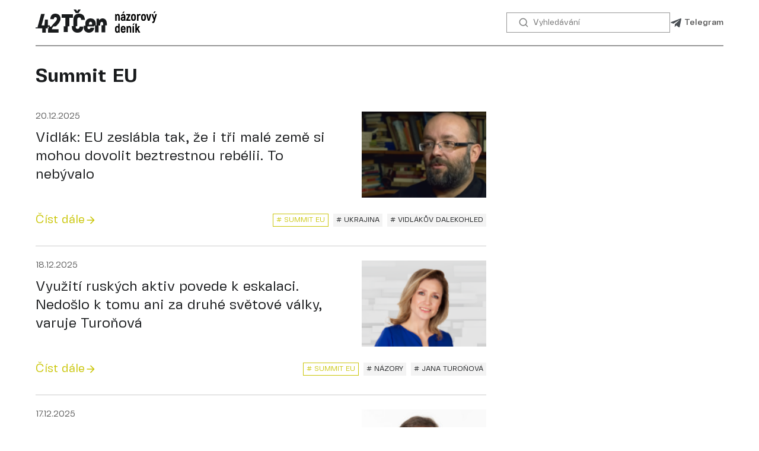

--- FILE ---
content_type: text/html; charset=UTF-8
request_url: https://42tcen.com/tag/summit-eu
body_size: 33771
content:

<!DOCTYPE html>
<html lang="en">
<head>
    <meta charset="UTF-8">
    <meta http-equiv="X-UA-Compatible" content="IE=edge">
    <meta name="viewport" content="width=device-width, initial-scale=1.0">
    
    <meta name="robots" content="index, follow, max-image-preview:large"/>
    <meta name="google-site-verification" content="9Wphupz_9JQ8S3Mut27CDZ_SBa2d6NcQgfmCC00VI1s" />
    <link rel="alternate" hreflang="cs" href="https://42tcen.com/tag/summit-eu">
    <link rel="alternate" hreflang="x-default" href="https://42tcen.com/tag/summit-eu">                            	<title>Summit EU - nejnovější zprávy dne stejného tématu - 42TČen</title>
        <meta name="description" content="Čtěte nejnovější zprávy stejného tématu Summit EU: Vidlák: EU zeslábla tak, že i tři malé země si mohou dovolit beztrestnou rebélii. To nebývalo, Využití ruských aktiv povede k eskalaci. Nedošlo k tomu ani za druhé světové války, varuje Turoňová"/>
        <meta property="og:title" content="Summit EU - nejnovější zprávy dne stejného tématu"/>
        <meta property="og:description" content="Čtěte nejnovější zprávy stejného tématu_Summit EU: Vidlák: EU zeslábla tak, že i tři malé země si mohou dovolit beztrestnou rebélii. To nebývalo, Využití ruských aktiv povede k eskalaci. Nedošlo k tomu ani za druhé světové války, varuje Turoňová"/>
        <meta property="og:image" content="/theme/42TCen/img/share.png"/><link rel="apple-touch-icon" sizes="57x57" href="/theme/42TCen/favicon/apple-icon-57x57.png">
    <link rel="apple-touch-icon" sizes="60x60" href="/theme/42TCen/favicon/apple-icon-60x60.png">
    <link rel="apple-touch-icon" sizes="72x72" href="/theme/42TCen/favicon/apple-icon-72x72.png">
    <link rel="apple-touch-icon" sizes="76x76" href="/theme/42TCen/favicon/apple-icon-76x76.png">
    <link rel="apple-touch-icon" sizes="114x114" href="/theme/42TCen/favicon/apple-icon-114x114.png">
    <link rel="apple-touch-icon" sizes="120x120" href="/theme/42TCen/favicon/apple-icon-120x120.png">
    <link rel="apple-touch-icon" sizes="144x144" href="/theme/42TCen/favicon/apple-icon-144x144.png">
    <link rel="apple-touch-icon" sizes="152x152" href="/theme/42TCen/favicon/apple-icon-152x152.png">
    <link rel="apple-touch-icon" sizes="180x180" href="/theme/42TCen/favicon/apple-icon-180x180.png">
    <link rel="icon" type="image/png" sizes="192x192"  href="/theme/42TCen/favicon/android-icon-192x192.png">
    <link rel="icon" type="image/png" sizes="32x32" href="/theme/42TCen/favicon/favicon-32x32.png">
    <link rel="icon" type="image/png" sizes="96x96" href="/theme/42TCen/favicon/favicon-96x96.png">
    <link rel="icon" type="image/png" sizes="16x16" href="/theme/42TCen/favicon/favicon-16x16.png">
    <link rel="manifest" href="/theme/42TCen/favicon/manifest.json">
    <meta name="msapplication-TileColor" content="#ffffff">
    <meta name="msapplication-TileImage" content="/theme/42TCen/favicon/ms-icon-144x144.png">
    <meta name="theme-color" content="#ffffff">

    <link rel="stylesheet" href="/theme/42TCen/css/common.css">
    <link rel="stylesheet" href="/theme/42TCen/css/font.css">
    <link rel="stylesheet" href="/theme/42TCen/css/article.css">

    <script src="/theme/42TCen/js/share.js"></script>
<link rel="canonical" href="https://42tcen.com/tag/summit-eu" />

</head>
<body>
    <!-- Google Tag Manager (noscript) -->
    <noscript><iframe src="https://www.googletagmanager.com/ns.html?id=GTM-NDZTN8D"
    height="0" width="0" style="display:none;visibility:hidden"></iframe></noscript>
    <!-- End Google Tag Manager (noscript) -->
    
    <div class="header">
    <div class="wrapper">
        <a href="/" class="header__logo">
            <img src="/theme/42TCen/img/logo.svg" alt="">
        </a>

        <form action="/search/" class="header__search">
            <button>
                <svg width="20" height="20" viewBox="0 0 20 20" fill="none" xmlns="http://www.w3.org/2000/svg">
                    <path fill-rule="evenodd" clip-rule="evenodd" d="M14.2001 9.1501C14.2001 11.9391 11.9391 14.2001 9.1501 14.2001C6.36106 14.2001 4.1001 11.9391 4.1001 9.1501C4.1001 6.36106 6.36106 4.1001 9.1501 4.1001C11.9391 4.1001 14.2001 6.36106 14.2001 9.1501ZM13.1696 14.3221C12.06 15.1857 10.6651 15.7001 9.1501 15.7001C5.53263 15.7001 2.6001 12.7676 2.6001 9.1501C2.6001 5.53263 5.53263 2.6001 9.1501 2.6001C12.7676 2.6001 15.7001 5.53263 15.7001 9.1501C15.7001 10.7121 15.1534 12.1463 14.2408 13.272L17.1688 16.2C17.4617 16.4929 17.4617 16.9677 17.1688 17.2606C16.8759 17.5535 16.401 17.5535 16.1081 17.2606L13.1696 14.3221Z" fill="#7C7D7D"/>
                </svg>
            </button>

            <input type="search" name="searchTerm" placeholder="Vyhledávání" class="header__search-input" />
        </form>

        <div class="header__social">
            <a target="_blank" href="https://t.me/s/neCT24">
                <svg width="20" height="21" viewBox="0 0 20 21" fill="none" xmlns="http://www.w3.org/2000/svg">
                    <path d="M18.9487 4.37425L16.2324 17.1843C16.0275 18.0884 15.493 18.3134 14.7336 17.8875L10.5948 14.8377L8.59779 16.7584C8.37679 16.9794 8.19195 17.1642 7.76602 17.1642L8.06337 12.9491L15.7341 6.0177C16.0677 5.72036 15.6618 5.55561 15.2158 5.85296L5.7328 11.824L1.65029 10.5462C0.762269 10.269 0.746196 9.65821 1.83513 9.23228L17.8035 3.08039C18.5429 2.80313 19.1898 3.24514 18.9487 4.37425Z" fill="#4A4F54"/>
                </svg>
                Telegram
            </a>

			
                    </div>
    </div>
</div>
    
    
        	        
    <div style="display: none;" itemscope="itemscope" itemtype="https://schema.org/WebSite">
        <meta itemprop="name" content="42TČen">
        <meta itemprop="description" content="Zprávy v Česku a ve světě: téma dne, výhledy, fotografie a videa z míst událostí.">
        <a itemprop="url" href="https://42tcen.com/"> </a>
        <meta itemprop="image" content="https://42tcen.com/theme/42TCen/img/logo-schema.png">
        <div itemprop="potentialAction" itemscope="itemscope" itemtype="https://schema.org/SearchAction">
            <meta itemprop="target" content="https://42tcen.com/search/?query={query}">
            <meta itemprop="query-input" content="required name=query">
        </div>
    </div>

    <div style="display: none;" itemscope="itemscope" itemtype="http://schema.org/WebPage">
        <a itemprop="url" href="https://42tcen.com/tag/summit-eu/"> </a>
        <meta itemprop="mainEntityOfPage" content="https://42tcen.com/tag/summit-eu/">
        <meta itemprop="name" content="Summit EU - nejnovější zprávy dne stejného tématu - 42TČen">
        <meta itemprop="headline" content="Summit EU - nejnovější zprávy dne stejného tématu - 42TČen">
        <meta itemprop="description" content="Čtěte nejnovější zprávy stejného tématu Summit EU: Vidlák: EU zeslábla tak, že i tři malé země si mohou dovolit beztrestnou rebélii. To nebývalo, Využití ruských aktiv povede k eskalaci. Nedošlo k tomu ani za druhé světové války, varuje Turoňová">
        <meta itemprop="image" content="https://42tcen.com/files/entries/1763983658_Sterzik.png">
        <meta itemprop="dateModified" content="2025-12-20T05:34:00">
    </div>

    <ul style="display: none;" itemscope="itemscope" itemtype="http://schema.org/BreadcrumbList">
        <li itemprop="itemListElement" itemscope="itemscope" itemtype="http://schema.org/ListItem">
            <meta itemprop="name" content="42TČen">
            <meta itemprop="position" content="1">
            <meta itemprop="item" content="https://42tcen.com/">
            <a itemprop="url" href="https://42tcen.com/"> </a>
        </li>
        <li itemprop="itemListElement" itemscope="itemscope" itemtype="http://schema.org/ListItem">
            <meta itemprop="name" content="Summit EU">
            <meta itemprop="position" content="2">
            <meta itemprop="item" content="https://42tcen.com/tag/summit-eu/">
            <a itemprop="url" href="https://42tcen.com/tag/summit-eu/"> </a>
        </li>
    </ul>

    <div class="main">
        <div class="wrapper">
            <h1 class="list__title">
                Summit EU            </h1>

            <div class="two-columns">
                <div class="two-columns__left m-list">
                    <!-- Список статей -->
                    <div class="list" itemscope="" itemtype="http://schema.org/ItemList">
                                                <div class="list__item m-img">
                            <span style="display: none;" itemprop="itemListElement" itemscope="" itemtype="http://schema.org/ListItem">
                                <meta itemprop="position" content="1">
                                <a itemprop="url" href="https://42tcen.com/entry/vidlak-eu-zeslabla-tak-ze-i-tri-male-zeme-si-mohou-dovolit-beztrestnou-rebelii-to-nebyvalo"> </a>
                                <meta itemprop="name" content="Vidlák: EU zeslábla tak, že i tři malé země si mohou dovolit beztrestnou rebélii. To nebývalo">
                            </span>

	                                                    <a href="/entry/vidlak-eu-zeslabla-tak-ze-i-tri-male-zeme-si-mohou-dovolit-beztrestnou-rebelii-to-nebyvalo" class="list__item-img">
                                <img src="/thumbs/210×145/entries/1763983658_Sterzik.png" alt="Daniel Sterzik - 42TČen" title="Daniel Sterzik">
                            </a>
                                                        <div class="list__item-body">
                                <div class="list__item-date">
                                    20.12.2025
                                </div>
                                <a href="/entry/vidlak-eu-zeslabla-tak-ze-i-tri-male-zeme-si-mohou-dovolit-beztrestnou-rebelii-to-nebyvalo" class="list__item-title">
                                    Vidlák: EU zeslábla tak, že i tři malé země si mohou dovolit beztrestnou rebélii. To nebývalo
                                </a>
                            </div>
                            <div class="list__item-footer">
                                <a href="/entry/vidlak-eu-zeslabla-tak-ze-i-tri-male-zeme-si-mohou-dovolit-beztrestnou-rebelii-to-nebyvalo" class="articles__item-more">
                                    Číst dále
                                    <svg width="20" height="20" viewBox="0 0 20 20" fill="none" xmlns="http://www.w3.org/2000/svg">
                                        <path d="M4.16665 10.8334H13.475L9.40831 14.9C9.08331 15.225 9.08331 15.7584 9.40831 16.0834C9.73331 16.4084 10.2583 16.4084 10.5833 16.0834L16.075 10.5917C16.1522 10.5146 16.2135 10.423 16.2553 10.3222C16.2972 10.2214 16.3187 10.1133 16.3187 10.0042C16.3187 9.89505 16.2972 9.78698 16.2553 9.68617C16.2135 9.58536 16.1522 9.49379 16.075 9.41669L10.5916 3.91669C10.5145 3.83954 10.4229 3.77834 10.3221 3.73658C10.2213 3.69483 10.1133 3.67334 10.0041 3.67334C9.89504 3.67334 9.787 3.69483 9.68619 3.73658C9.58539 3.77834 9.4938 3.83954 9.41665 3.91669C9.33949 3.99384 9.27829 4.08543 9.23654 4.18624C9.19479 4.28704 9.1733 4.39508 9.1733 4.50419C9.1733 4.6133 9.19479 4.72134 9.23654 4.82214C9.27829 4.92295 9.33949 5.01454 9.41665 5.09169L13.475 9.16669H4.16665C3.70831 9.16669 3.33331 9.54169 3.33331 10C3.33331 10.4584 3.70831 10.8334 4.16665 10.8334Z" fill="#CAC609"/>
                                    </svg>                                        
                                </a>
                                                              <div class="articles__item-tags">
                                                                    <a href="/tag/summit-eu" class="tags-item m-active"># Summit EU</a>
                                                                    <a href="/tag/ukrajina" class="tags-item "># Ukrajina</a>
                                                                    <a href="/tag/vidlakuv-dalekohled" class="tags-item "># VIDLÁKŮV DALEKOHLED</a>
                                                                </div>
                                                          </div>
                        </div>
                                                <div class="list__item m-img">
                            <span style="display: none;" itemprop="itemListElement" itemscope="" itemtype="http://schema.org/ListItem">
                                <meta itemprop="position" content="2">
                                <a itemprop="url" href="https://42tcen.com/entry/vyuziti-ruskych-aktiv-povede-k-eskalaci-nedoslo-k-tomu-ani-za-druhe-svetove-valky-varuje-turonova"> </a>
                                <meta itemprop="name" content="Využití ruských aktiv povede k eskalaci. Nedošlo k tomu ani za druhé světové války, varuje Turoňová">
                            </span>

	                                                    <a href="/entry/vyuziti-ruskych-aktiv-povede-k-eskalaci-nedoslo-k-tomu-ani-za-druhe-svetove-valky-varuje-turonova" class="list__item-img">
                                <img src="/thumbs/210×145/entries/Turonova.png" alt="Jana Turoňová  - 42TČen" title="Jana Turoňová ">
                            </a>
                                                        <div class="list__item-body">
                                <div class="list__item-date">
                                    18.12.2025
                                </div>
                                <a href="/entry/vyuziti-ruskych-aktiv-povede-k-eskalaci-nedoslo-k-tomu-ani-za-druhe-svetove-valky-varuje-turonova" class="list__item-title">
                                    Využití ruských aktiv povede k eskalaci. Nedošlo k tomu ani za druhé světové války, varuje Turoňová
                                </a>
                            </div>
                            <div class="list__item-footer">
                                <a href="/entry/vyuziti-ruskych-aktiv-povede-k-eskalaci-nedoslo-k-tomu-ani-za-druhe-svetove-valky-varuje-turonova" class="articles__item-more">
                                    Číst dále
                                    <svg width="20" height="20" viewBox="0 0 20 20" fill="none" xmlns="http://www.w3.org/2000/svg">
                                        <path d="M4.16665 10.8334H13.475L9.40831 14.9C9.08331 15.225 9.08331 15.7584 9.40831 16.0834C9.73331 16.4084 10.2583 16.4084 10.5833 16.0834L16.075 10.5917C16.1522 10.5146 16.2135 10.423 16.2553 10.3222C16.2972 10.2214 16.3187 10.1133 16.3187 10.0042C16.3187 9.89505 16.2972 9.78698 16.2553 9.68617C16.2135 9.58536 16.1522 9.49379 16.075 9.41669L10.5916 3.91669C10.5145 3.83954 10.4229 3.77834 10.3221 3.73658C10.2213 3.69483 10.1133 3.67334 10.0041 3.67334C9.89504 3.67334 9.787 3.69483 9.68619 3.73658C9.58539 3.77834 9.4938 3.83954 9.41665 3.91669C9.33949 3.99384 9.27829 4.08543 9.23654 4.18624C9.19479 4.28704 9.1733 4.39508 9.1733 4.50419C9.1733 4.6133 9.19479 4.72134 9.23654 4.82214C9.27829 4.92295 9.33949 5.01454 9.41665 5.09169L13.475 9.16669H4.16665C3.70831 9.16669 3.33331 9.54169 3.33331 10C3.33331 10.4584 3.70831 10.8334 4.16665 10.8334Z" fill="#CAC609"/>
                                    </svg>                                        
                                </a>
                                                              <div class="articles__item-tags">
                                                                    <a href="/tag/summit-eu" class="tags-item m-active"># Summit EU</a>
                                                                    <a href="/tag/nazory" class="tags-item "># Názory</a>
                                                                    <a href="/tag/jana-turonova" class="tags-item "># Jana Turoňová </a>
                                                                </div>
                                                          </div>
                        </div>
                                                <div class="list__item m-img">
                            <span style="display: none;" itemprop="itemListElement" itemscope="" itemtype="http://schema.org/ListItem">
                                <meta itemprop="position" content="3">
                                <a itemprop="url" href="https://42tcen.com/entry/budeme-ve-ctvrtek-svedky-sabatu-nekompetentnich-idiotu-koten-v-podvecer-summitu-eu"> </a>
                                <meta itemprop="name" content="Budeme ve čtvrtek svědky sabatu nekompetentních idiotů? Koten v podvečer summitu EU">
                            </span>

	                                                    <a href="/entry/budeme-ve-ctvrtek-svedky-sabatu-nekompetentnich-idiotu-koten-v-podvecer-summitu-eu" class="list__item-img">
                                <img src="/thumbs/210×145/entries/Koten-Facebook-2.jpeg" alt="Radek Koten - 42TČen" title="Radek Koten">
                            </a>
                                                        <div class="list__item-body">
                                <div class="list__item-date">
                                    17.12.2025
                                </div>
                                <a href="/entry/budeme-ve-ctvrtek-svedky-sabatu-nekompetentnich-idiotu-koten-v-podvecer-summitu-eu" class="list__item-title">
                                    Budeme ve čtvrtek svědky sabatu nekompetentních idiotů? Koten v podvečer summitu EU
                                </a>
                            </div>
                            <div class="list__item-footer">
                                <a href="/entry/budeme-ve-ctvrtek-svedky-sabatu-nekompetentnich-idiotu-koten-v-podvecer-summitu-eu" class="articles__item-more">
                                    Číst dále
                                    <svg width="20" height="20" viewBox="0 0 20 20" fill="none" xmlns="http://www.w3.org/2000/svg">
                                        <path d="M4.16665 10.8334H13.475L9.40831 14.9C9.08331 15.225 9.08331 15.7584 9.40831 16.0834C9.73331 16.4084 10.2583 16.4084 10.5833 16.0834L16.075 10.5917C16.1522 10.5146 16.2135 10.423 16.2553 10.3222C16.2972 10.2214 16.3187 10.1133 16.3187 10.0042C16.3187 9.89505 16.2972 9.78698 16.2553 9.68617C16.2135 9.58536 16.1522 9.49379 16.075 9.41669L10.5916 3.91669C10.5145 3.83954 10.4229 3.77834 10.3221 3.73658C10.2213 3.69483 10.1133 3.67334 10.0041 3.67334C9.89504 3.67334 9.787 3.69483 9.68619 3.73658C9.58539 3.77834 9.4938 3.83954 9.41665 3.91669C9.33949 3.99384 9.27829 4.08543 9.23654 4.18624C9.19479 4.28704 9.1733 4.39508 9.1733 4.50419C9.1733 4.6133 9.19479 4.72134 9.23654 4.82214C9.27829 4.92295 9.33949 5.01454 9.41665 5.09169L13.475 9.16669H4.16665C3.70831 9.16669 3.33331 9.54169 3.33331 10C3.33331 10.4584 3.70831 10.8334 4.16665 10.8334Z" fill="#CAC609"/>
                                    </svg>                                        
                                </a>
                                                              <div class="articles__item-tags">
                                                                    <a href="/tag/summit-eu" class="tags-item m-active"># Summit EU</a>
                                                                    <a href="/tag/nazory" class="tags-item "># Názory</a>
                                                                    <a href="/tag/radek-koten" class="tags-item "># Radek Koten</a>
                                                                </div>
                                                          </div>
                        </div>
                                                <div class="list__item m-img">
                            <span style="display: none;" itemprop="itemListElement" itemscope="" itemtype="http://schema.org/ListItem">
                                <meta itemprop="position" content="4">
                                <a itemprop="url" href="https://42tcen.com/entry/scholz-vyzval-k-pripravam-na-vlekly-konflikt-na-ukrajine"> </a>
                                <meta itemprop="name" content="Scholz vyzval k přípravám na vleklý konflikt na Ukrajině">
                            </span>

	                                                    <a href="/entry/scholz-vyzval-k-pripravam-na-vlekly-konflikt-na-ukrajine" class="list__item-img">
                                <img src="/thumbs/210×145/entries/19115469.jpg" alt="Německý kancléř Olaf Scholz - 42TČen" title="Německý kancléř Olaf Scholz">
                            </a>
                                                        <div class="list__item-body">
                                <div class="list__item-date">
                                    29.06.2023
                                </div>
                                <a href="/entry/scholz-vyzval-k-pripravam-na-vlekly-konflikt-na-ukrajine" class="list__item-title">
                                    Scholz vyzval k přípravám na vleklý konflikt na Ukrajině
                                </a>
                            </div>
                            <div class="list__item-footer">
                                <a href="/entry/scholz-vyzval-k-pripravam-na-vlekly-konflikt-na-ukrajine" class="articles__item-more">
                                    Číst dále
                                    <svg width="20" height="20" viewBox="0 0 20 20" fill="none" xmlns="http://www.w3.org/2000/svg">
                                        <path d="M4.16665 10.8334H13.475L9.40831 14.9C9.08331 15.225 9.08331 15.7584 9.40831 16.0834C9.73331 16.4084 10.2583 16.4084 10.5833 16.0834L16.075 10.5917C16.1522 10.5146 16.2135 10.423 16.2553 10.3222C16.2972 10.2214 16.3187 10.1133 16.3187 10.0042C16.3187 9.89505 16.2972 9.78698 16.2553 9.68617C16.2135 9.58536 16.1522 9.49379 16.075 9.41669L10.5916 3.91669C10.5145 3.83954 10.4229 3.77834 10.3221 3.73658C10.2213 3.69483 10.1133 3.67334 10.0041 3.67334C9.89504 3.67334 9.787 3.69483 9.68619 3.73658C9.58539 3.77834 9.4938 3.83954 9.41665 3.91669C9.33949 3.99384 9.27829 4.08543 9.23654 4.18624C9.19479 4.28704 9.1733 4.39508 9.1733 4.50419C9.1733 4.6133 9.19479 4.72134 9.23654 4.82214C9.27829 4.92295 9.33949 5.01454 9.41665 5.09169L13.475 9.16669H4.16665C3.70831 9.16669 3.33331 9.54169 3.33331 10C3.33331 10.4584 3.70831 10.8334 4.16665 10.8334Z" fill="#CAC609"/>
                                    </svg>                                        
                                </a>
                                                              <div class="articles__item-tags">
                                                                    <a href="/tag/ozbrojeny-konflikt" class="tags-item "># Ozbrojený konflikt</a>
                                                                    <a href="/tag/ukrajina" class="tags-item "># Ukrajina</a>
                                                                    <a href="/tag/olaf-scholz" class="tags-item "># Olaf Scholz</a>
                                                                    <a href="/tag/summit-eu" class="tags-item m-active"># Summit EU</a>
                                                                </div>
                                                          </div>
                        </div>
                                            </div>
                    
                                    </div>
            </div>

			            <button class="btn btn-secondary scroll-top" onclick="window.scrollTo({ top: 0, behavior: 'smooth' })">
                <svg width="20" height="20" viewBox="0 0 21 21" fill="none" xmlns="http://www.w3.org/2000/svg">
                    <path d="M8.18302 9.81491L8.18403 15.2064C8.18422 16.1949 9.00448 17.0035 10.0068 17.0033C11.0092 17.0031 11.8292 16.1942 11.829 15.2057L11.828 9.81422L15.0902 9.81361C15.9103 9.81345 16.3111 8.8429 15.7278 8.28589L10.6421 3.27272C10.2776 2.91336 9.7126 2.91346 9.34817 3.27297L4.26442 8.28804C4.13851 8.41476 4.05345 8.5754 4.01996 8.74971C3.98648 8.92402 4.00607 9.1042 4.07626 9.26755C4.14645 9.4309 4.26411 9.5701 4.4144 9.66762C4.56469 9.76513 4.74089 9.81659 4.9208 9.81552L8.18302 9.81491Z" fill="#191B1D"/>
                </svg>            
            </button>
                    </div>
    </div>

        
    <div class="footer">
    <div class="wrapper">
        <div class="footer__label">Zpravodajství pro ty, kteří používají zdravý selský rozum</div>
        <div class="footer__nav">
            <a href="/archive/">Archiv</a>
            <a href="/export/rss/index.xml">RSS</a>
        </div>
        <div class="footer__bottom">
            <a href="/" class="footer__logo">
                <svg width="126" height="25" viewBox="0 0 126 25" fill="none" xmlns="http://www.w3.org/2000/svg">
                    <path d="M39.3846 0L41.6416 3.69231H44.5121L46.7692 0H44.2892L43.0907 1.80572L41.8647 0H39.3846Z" fill="white"/>
                    <path d="M21.8066 16.7011C23.6857 14.676 25.8462 12.3479 25.8462 9.4756C25.8462 6.97675 24.1969 4.30769 20.4787 4.30769C17.3197 4.30769 15.4468 6.23854 15.279 10.0151H18.8573C18.9132 8.68039 19.5282 7.94217 20.5346 7.94217C21.6248 7.94217 22.0722 8.82248 22.0722 9.67431C22.0722 11.0718 20.8358 12.3841 19.4031 13.9048C18.3557 15.0164 17.2035 16.2394 16.3527 17.6884L14.7768 17.7823V16.5174H12.764V10.4695H9.74491L9.15782 16.5174H6.22253L9.46529 4.6485H5.74727L2.16897 17.9372V18.5336L0 18.6629V19.4571H6.93292V24H10.595V19.4571H12.6079V17.9645L13.7973 17.8837C13.2196 19.0402 12.9172 20.3183 12.9144 21.6152V24H23.7612V20.4225H16.912C16.912 19.518 17.5235 18.5799 18.3783 17.5725L21.1785 17.3822C21.3813 17.1594 21.5915 16.9329 21.8052 16.7025L21.8066 16.7011Z" fill="white"/>
                    <path fill-rule="evenodd" clip-rule="evenodd" d="M69.4824 9.23076C67.9437 9.23076 66.7412 9.87502 65.9859 11.1077L65.7063 9.59506H63.1885V16.5124L62.3505 16.5365V14.9729C62.3505 11.3595 60.3365 9.23076 56.8961 9.23076C53.5114 9.23076 51.5255 11.3595 51.5255 14.9729V16.8483L49.8462 16.8967V18.1462C49.8462 21.8154 51.8321 24 55.161 24C58.4056 24 60.4196 22.1235 60.7273 18.9303H56.8669C56.6154 19.9388 56.3078 20.359 55.2167 20.359C54.2099 20.359 53.6784 19.6866 53.6784 18.1462V17.5297H60.6711V16.7799L61.5091 16.7546V23.6638H65.3133V16.6395L66.9927 16.5886V15.0568C66.9927 13.6004 67.6084 12.8722 68.5871 12.8722C69.5101 12.8722 70.0139 13.5164 70.0139 15.3371V16.3158L68.3345 16.3642V23.6638H72.1668V16.432L73.8462 16.3812V15.3372C73.8462 11.3037 72.2236 9.23076 69.4824 9.23076ZM58.5743 15.7011H55.3578V14.917C55.3578 13.4044 55.8892 12.7601 56.9241 12.7601C58.0152 12.7601 58.5743 13.4044 58.5743 14.917V15.7011Z" fill="white"/>
                    <path d="M27.0769 4.92307H38.7692V8.63022H34.9552V17.4181L33.2839 17.468V23.3846H29.2194V17.3519L30.8908 17.3044V8.63022H27.0769V4.92307Z" fill="white"/>
                    <path d="M43.3867 20.1084C42.1953 20.1084 41.5455 19.3186 41.5455 17.6266V17.328L43.1711 17.2769V10.7373C43.1711 8.98905 43.8478 8.19927 45.0122 8.19927C46.474 8.19927 47.124 8.93246 47.2323 10.7373H51.0769C50.9418 6.56384 48.8296 4.30769 45.039 4.30769C41.3299 4.30769 39.164 6.56385 39.164 10.7373V17.1742L37.5385 17.2229V17.6266C37.5385 21.7722 39.7044 24 43.3867 24C47.2313 24 49.4242 21.7722 49.5057 17.6266H45.6608C45.5524 19.3752 44.8757 20.1084 43.3867 20.1084Z" fill="white"/>
                    <path d="M124.331 2.06836L123.147 3.76621H122.054L123.006 2.06836H124.331Z" fill="white"/>
                    <path d="M124.099 4.82093H125.656L123.546 11.9725C123.212 13.1558 122.684 14.0562 121.604 14.0562H120.819V12.5899H121.295C121.771 12.5899 121.938 12.2683 122.105 11.7024L122.324 10.9306L120.125 4.82093H121.707L122.967 8.744L124.099 4.82093Z" fill="white"/>
                    <path d="M102.67 14.4691L101.487 16.1669H100.393L101.345 14.4691H102.67Z" fill="white"/>
                    <path d="M100.432 24.0002V17.1959H101.95V24.0002H100.432Z" fill="white"/>
                    <path d="M106.768 24.0002L105.237 21.0933L104.839 21.5177V24.0002H103.334V14.6749H104.839V19.5755L106.408 17.1959H108.17L106.241 19.9099L108.479 24.0002H106.768Z" fill="white"/>
                    <path d="M99.1116 19.7813C99.1116 17.9291 98.3785 17.0287 97.1565 17.0287C96.4105 17.0287 95.8574 17.3503 95.5101 17.9291L95.3815 17.1959H94.3525V24.0002H95.8703V19.7427C95.8703 18.9195 96.2304 18.4822 96.7964 18.4822C97.3237 18.4822 97.5938 18.8552 97.5938 19.8199V24.0002H99.1116V19.7813Z" fill="white"/>
                    <path fill-rule="evenodd" clip-rule="evenodd" d="M91.715 21.8522H93.2456C93.117 23.3056 92.2038 24.1545 90.7117 24.1545C89.2325 24.1545 88.3321 23.177 88.3321 21.5306V19.6141C88.3321 17.9805 89.2325 17.0287 90.7246 17.0287C92.2423 17.0287 93.1556 17.9805 93.1556 19.6141V21.1319H89.8499V21.5306C89.8499 22.3409 90.1715 22.7011 90.7374 22.7011C91.3677 22.7011 91.5992 22.4438 91.715 21.8522ZM90.7374 18.4436C90.1715 18.4436 89.8499 18.8037 89.8499 19.6012V20.0514H91.6507V19.6012C91.6507 18.8037 91.3291 18.4436 90.7374 18.4436Z" fill="white"/>
                    <path fill-rule="evenodd" clip-rule="evenodd" d="M87.1137 14.6749H85.6217V17.4789C85.313 17.2088 84.8885 17.0287 84.464 17.0287C83.1521 17.0287 82.2903 18.0577 82.2903 19.6784V21.492C82.2903 23.1255 83.1649 24.1545 84.464 24.1545C85.0429 24.1545 85.6345 23.8073 85.969 23.3828L86.0461 24.0131H87.1137V14.6749ZM85.6217 19.6784V21.492C85.6217 22.3023 85.2744 22.7139 84.7084 22.7139C84.1553 22.7139 83.8338 22.3152 83.8338 21.492V19.6784C83.8338 18.8552 84.1425 18.4822 84.7084 18.4822C85.2872 18.4822 85.6217 18.9066 85.6217 19.6784Z" fill="white"/>
                    <path d="M119.899 4.82093H118.291L117.725 7.38057C117.59 8.03641 117.429 8.88603 117.318 9.47257C117.292 9.61074 117.269 9.73431 117.249 9.83731H117.172C117.082 9.29708 116.876 8.19091 116.696 7.38057L116.13 4.82093H114.522L116.362 11.6252H118.06L119.899 4.82093Z" fill="white"/>
                    <path fill-rule="evenodd" clip-rule="evenodd" d="M111.803 11.7924C110.273 11.7924 109.347 10.8406 109.347 9.14274V7.3034C109.347 5.60555 110.273 4.65372 111.803 4.65372C113.347 4.65372 114.273 5.60555 114.273 7.3034V9.14274C114.273 10.8406 113.347 11.7924 111.803 11.7924ZM111.803 10.3132C112.395 10.3132 112.73 9.95307 112.73 9.14274V7.3034C112.73 6.4802 112.395 6.13291 111.803 6.13291C111.225 6.13291 110.89 6.4802 110.89 7.3034V9.14274C110.89 9.95307 111.225 10.3132 111.803 10.3132Z" fill="white"/>
                    <path d="M108.719 4.79521C108.526 4.70517 108.282 4.66658 107.986 4.66658C107.202 4.66658 106.61 4.98815 106.25 5.56696L106.121 4.82093H105.092V11.6252H106.61V7.39343C106.61 6.53165 107.099 6.09432 107.883 6.09432C108.205 6.09432 108.475 6.15863 108.719 6.26153V4.79521Z" fill="white"/>
                    <path fill-rule="evenodd" clip-rule="evenodd" d="M101.39 11.7924C99.8598 11.7924 98.9337 10.8406 98.9337 9.14274V7.3034C98.9337 5.60555 99.8598 4.65372 101.39 4.65372C102.934 4.65372 103.86 5.60555 103.86 7.3034V9.14274C103.86 10.8406 102.934 11.7924 101.39 11.7924ZM101.39 10.3132C101.982 10.3132 102.316 9.95307 102.316 9.14274V7.3034C102.316 6.4802 101.982 6.13291 101.39 6.13291C100.812 6.13291 100.477 6.4802 100.477 7.3034V9.14274C100.477 9.95307 100.812 10.3132 101.39 10.3132Z" fill="white"/>
                    <path d="M98.3126 10.236H95.753L98.184 5.78562V4.82093H94.0423V6.22295H96.2675L93.7979 10.6605V11.6252H98.3126V10.236Z" fill="white"/>
                    <path d="M92.2414 2.09408L91.0581 3.79193H89.9648L90.9166 2.09408H92.2414Z" fill="white"/>
                    <path fill-rule="evenodd" clip-rule="evenodd" d="M90.7623 4.65372C92.3058 4.65372 93.0389 5.5541 93.0389 7.21336V11.6252H91.817L91.7269 10.9821C91.4697 11.4451 90.9938 11.8053 90.222 11.8053C88.9744 11.8053 88.1769 10.9306 88.1769 9.68296C88.1769 8.24236 89.2188 7.54778 90.7108 7.54778H91.5083V7.21336C91.5083 6.51878 91.3025 6.12005 90.7365 6.12005C90.3121 6.12005 89.9519 6.33871 89.8876 6.86607H88.3698C88.4341 5.48978 89.3217 4.65372 90.7623 4.65372ZM91.5083 9.54147V8.83403H90.7365C90.0934 8.83403 89.7204 9.12987 89.7204 9.68296C89.7204 10.146 90.0034 10.4804 90.5822 10.4804C91.1481 10.4804 91.5083 10.1203 91.5083 9.54147Z" fill="white"/>
                    <path d="M87.2038 7.4063C87.2038 5.5541 86.4706 4.65372 85.2487 4.65372C84.5026 4.65372 83.9495 4.97528 83.6023 5.5541L83.4736 4.82093H82.4446V11.6252H83.9624V7.36771C83.9624 6.54451 84.3226 6.10718 84.8885 6.10718C85.4159 6.10718 85.686 6.4802 85.686 7.44488V11.6252H87.2038V7.4063Z" fill="white"/>
                </svg>                    
            </a>
            <div class="footer__copy">
                © 2026 42TČen. Všechna práva vyhrazena.
            </div>
            <div class="footer__social">
                <a rel="noopener" target="_blank" href="https://t.me/s/neCT24">Telegram</a>
                            </div>
        </div>
    </div>
</div>

    <script src="https://code.jquery.com/jquery-3.6.0.min.js" integrity="sha256-/xUj+3OJU5yExlq6GSYGSHk7tPXikynS7ogEvDej/m4=" crossorigin="anonymous"></script>
    <script src="/theme/42TCen/js/common.js"></script>
    
    <!-- Google Tag Manager -->
    <script>(function(w,d,s,l,i){w[l]=w[l]||[];w[l].push({'gtm.start':
    new Date().getTime(),event:'gtm.js'});var f=d.getElementsByTagName(s)[0],
    j=d.createElement(s),dl=l!='dataLayer'?'&l='+l:'';j.async=true;j.src=
    'https://www.googletagmanager.com/gtm.js?id='+i+dl;f.parentNode.insertBefore(j,f);
    })(window,document,'script','dataLayer','GTM-NDZTN8D');</script>
    <!-- End Google Tag Manager -->
</body>
</html>